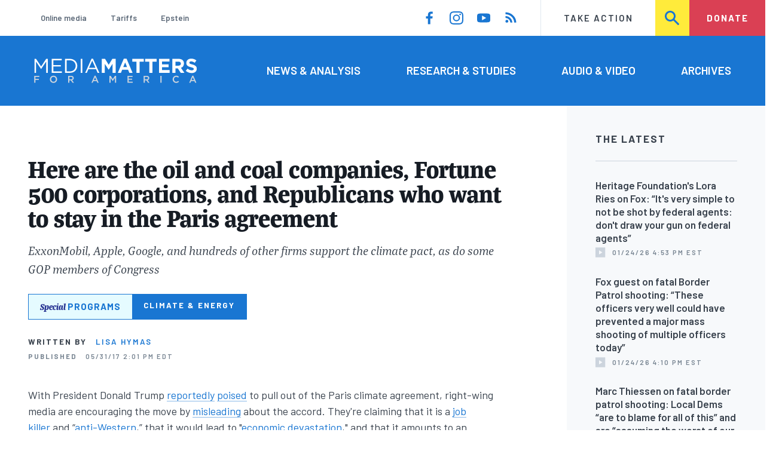

--- FILE ---
content_type: text/html; charset=UTF-8
request_url: https://www.mediamatters.org/donald-trump/here-are-oil-and-coal-companies-fortune-500-corporations-and-republicans-who-want-stay
body_size: 20084
content:
<!DOCTYPE html>
<html lang="en" dir="ltr" prefix="content: http://purl.org/rss/1.0/modules/content/  dc: http://purl.org/dc/terms/  foaf: http://xmlns.com/foaf/0.1/  og: http://ogp.me/ns#  rdfs: http://www.w3.org/2000/01/rdf-schema#  schema: http://schema.org/  sioc: http://rdfs.org/sioc/ns#  sioct: http://rdfs.org/sioc/types#  skos: http://www.w3.org/2004/02/skos/core#  xsd: http://www.w3.org/2001/XMLSchema# ">
  <head>
    <meta charset="utf-8" />
<link rel="canonical" href="https://www.mediamatters.org/donald-trump/here-are-oil-and-coal-companies-fortune-500-corporations-and-republicans-who-want-stay" />
<meta name="generator" content="Drupal 8" />
<meta property="og:site_name" content="Media Matters for America" />
<meta property="og:title" content="Here are the oil and coal companies, Fortune 500 corporations, and Republicans who want to stay in the Paris agreement" />
<meta property="og:image" content="https://cloudfront.mediamatters.org/static/uploader/image/2017/05/30/msnbc_paris_businesses.jpg" />
<meta name="twitter:card" content="summary_large_image" />
<meta name="twitter:site" content="@mmfa" />
<meta name="twitter:title" content="Here are the oil and coal companies, Fortune 500 corporations, and Republicans who want to stay in the Paris agreement" />
<meta name="twitter:image" content="https://cloudfront.mediamatters.org/static/uploader/image/2017/05/30/msnbc_paris_businesses.jpg" />
<meta name="Generator" content="Drupal 10 (https://www.drupal.org)" />
<meta name="MobileOptimized" content="width" />
<meta name="HandheldFriendly" content="true" />
<meta name="viewport" content="width=device-width, initial-scale=1.0" />
<link rel="icon" href="/themes/custom/mmfa_theme/favicon.ico" type="image/vnd.microsoft.icon" />

      <title>Here are the oil and coal companies, Fortune 500 corporations, and Republicans who want to stay in the Paris agreement | Media Matters for America</title>
      <link rel="stylesheet" media="all" href="/sites/default/files/css/css_FgqYZHoHiZI29W41dy6R4LNQCJZCwvvKIt7UbFM15ng.css?delta=0&amp;language=en&amp;theme=mmfa_theme&amp;include=[base64]" />
<link rel="stylesheet" media="all" href="/sites/default/files/css/css_LWA-ianm3aSTE5bSgN2u5VkGWMbJYpfKnKPiYABvgv4.css?delta=1&amp;language=en&amp;theme=mmfa_theme&amp;include=[base64]" />
<link rel="stylesheet" media="all" href="//fonts.googleapis.com/css?family=Barlow:400,400i,600,600i,700,700i" />
<link rel="stylesheet" media="all" href="//use.typekit.net/jqh3ujo.css" />
<link rel="stylesheet" media="all" href="/sites/default/files/css/css_uoMtk-nyOWQZeyjt_Yae-GpC_syxvvDEXVIbgBjwHSE.css?delta=4&amp;language=en&amp;theme=mmfa_theme&amp;include=[base64]" />
<link rel="stylesheet" media="print" href="/sites/default/files/css/css_4Z2WnOB3a21VXx8UHZez59D_yVJsgoyvecwcZrEjDtw.css?delta=5&amp;language=en&amp;theme=mmfa_theme&amp;include=[base64]" />

        <script type="application/json" data-drupal-selector="drupal-settings-json">{"path":{"baseUrl":"\/","pathPrefix":"","currentPath":"node\/2816681","currentPathIsAdmin":false,"isFront":false,"currentLanguage":"en"},"pluralDelimiter":"\u0003","gtm":{"tagId":null,"settings":{"data_layer":"dataLayer","include_classes":false,"allowlist_classes":"google\nnonGooglePixels\nnonGoogleScripts\nnonGoogleIframes","blocklist_classes":"customScripts\ncustomPixels","include_environment":false,"environment_id":"","environment_token":""},"tagIds":["GTM-5P6TVGL"]},"gtag":{"tagId":"","consentMode":false,"otherIds":[],"events":[],"additionalConfigInfo":[]},"suppressDeprecationErrors":true,"ajaxPageState":{"libraries":"[base64]","theme":"mmfa_theme","theme_token":null},"ajaxTrustedUrl":{"form_action_p_pvdeGsVG5zNF_XLGPTvYSKCf43t8qZYSwcfZl2uzM":true,"\/search":true},"views":{"ajax_path":"\/views\/ajax","ajaxViews":{"views_dom_id:81f66827b57f2355df98cb2eb563c9c71294d91611ee6631e80b8ee69b10f451":{"view_name":"editorial_lists","view_display_id":"the_latest","view_args":"","view_path":"\/node\/2883695","view_base_path":null,"view_dom_id":"81f66827b57f2355df98cb2eb563c9c71294d91611ee6631e80b8ee69b10f451","pager_element":0}}},"mediaelement":{"attachSitewide":1,"setDimensions":false,"defaultAudioWidth":"-1","defaultAudioHeight":"-1","shareUrl":"https:\/\/www.mediamatters.org\/donald-trump\/here-are-oil-and-coal-companies-fortune-500-corporations-and-republicans-who-want-stay","audioVolume":"vertical","videoVolume":"vertical","hideVideoControlsOnLoad":true,"hideVideoControlsOnPause":true,"features":["playpause","current","progress","duration","tracks","volume","fullscreen","share","rightclick"]},"user":{"uid":0,"permissionsHash":"1ecbf58e1abc23849923bbf5035c56192db117ccc351e3fdffdbdf19bc77e510"}}</script>
<script src="/sites/default/files/js/js_Z4VSr3Mo2nkUvsGTLagghEt6BZBZdslDefEfHMiUcDI.js?scope=header&amp;delta=0&amp;language=en&amp;theme=mmfa_theme&amp;include=[base64]"></script>
<script src="/modules/contrib/google_tag/js/gtm.js?t96k2x"></script>
<script src="/modules/contrib/google_tag/js/gtag.js?t96k2x"></script>
<script src="/sites/default/files/js/js_aXk4_emnx3doGA9HVhDb3YXM8lTkAk75Ny3yQgzHbBQ.js?scope=header&amp;delta=3&amp;language=en&amp;theme=mmfa_theme&amp;include=[base64]"></script>
</head>
        <body class="path-node page-node-type-article">
          <a href="#main-content" class="visually-hidden focusable skip-link">
            Skip to main content
          </a>
          <noscript><iframe src="https://www.googletagmanager.com/ns.html?id=GTM-5P6TVGL"
                  height="0" width="0" style="display:none;visibility:hidden"></iframe></noscript>

            <div class="dialog-off-canvas-main-canvas" data-off-canvas-main-canvas>
    <div class="layout-container">
  

<header class="header" role="banner">
  

  <div class="header--upper">
    <nav role="navigation" aria-label="block-trending-menu-menu" id="block-trending-menu" class="trending-menu header--upper--covered">
  
  

        
          <ul  class="menu menu--trending" data-depth="0">
          <li  class="menu__item">
        <a href="/google/right-dominates-online-media-ecosystem-seeping-sports-comedy-and-other-supposedly" class="menu__link" data-drupal-link-system-path="node/2881597">Online media</a>
              </li>
          <li  class="menu__item">
        <a href="/tariffs-trade" class="menu__link" data-drupal-link-system-path="node/2881976">Tariffs</a>
              </li>
          <li  class="menu__item">
        <a href="/salem-media-group/right-wing-shows-field-angry-calls-about-epstein-and-trump-administration" class="menu__link" data-drupal-link-system-path="node/2882602">Epstein</a>
              </li>
        </ul>
  


  </nav>

    <nav role="navigation" aria-label="block-social-media-menu-header-menu" id="block-social-media-menu-header" class="header--upper--spacer">
  
  

        
          <ul  class="menu menu--social-media" data-depth="0">
              <li  class="menu__item">
          <a href="https://www.facebook.com/Mediamatters/" class="menu__link">
              <svg viewbox="0 0 24 24" class="icon icon--facebook"  aria-labelledby="icon-label--facebook" >
          <title id="icon-label--facebook">Facebook</title>
    
    <use xlink:href="#facebook"></use>
  </svg>

          </a>

                  </li>
              <li  class="menu__item">
          <a href="https://www.instagram.com/mediamattersforamerica/" class="menu__link">
              <svg viewbox="0 0 24 24" class="icon icon--instagram"  aria-labelledby="icon-label--instagram" >
          <title id="icon-label--instagram">Instagram</title>
    
    <use xlink:href="#instagram"></use>
  </svg>

          </a>

                  </li>
              <li  class="menu__item">
          <a href="https://www.youtube.com/channel/UC_70iWZ6ym2cglS_kv5YfmA" class="menu__link">
              <svg viewbox="0 0 24 24" class="icon icon--youtube"  aria-labelledby="icon-label--youtube" >
          <title id="icon-label--youtube">YouTube</title>
    
    <use xlink:href="#youtube"></use>
  </svg>

          </a>

                  </li>
              <li  class="menu__item">
          <a href="/rss.xml" class="menu__link">
              <svg viewbox="0 0 24 24" class="icon icon--rss"  aria-labelledby="icon-label--rss" >
          <title id="icon-label--rss">RSS</title>
    
    <use xlink:href="#rss"></use>
  </svg>

          </a>

                  </li>
          </ul>
  


  </nav>

    <nav role="navigation" aria-label="block-utility-navigation-menu" id="block-utility-navigation">
  
  

        
          <ul  class="menu menu--utility-navigation" data-depth="0">
          <li  class="menu__item">
        <a href="/take-action" class="menu__link" data-drupal-link-system-path="node/2827306">Take Action</a>
              </li>
          <li  class="menu__item">
        <a href="/search" class="menu__link" data-drupal-link-system-path="search">Search</a>
              </li>
          <li  class="menu__item">
        <a href="https://action.mediamatters.org/secure/donate" title="https://action.mediamatters.org/secure/donate" class="menu__link">Donate</a>
              </li>
        </ul>
  


  </nav>

  </div>
<div class="header--search hidden"><div class="views-exposed-form search-box" data-drupal-selector="views-exposed-form-acquia-search-page" id="block-exposedformacquia-search">
  
    
      <form action="/search" method="get" id="views-exposed-form-acquia-search-page" accept-charset="UTF-8">
  <div class="js-form-item form-item form-type-textfield js-form-type-textfield form-item-search js-form-item-search form-no-label">
      <label for="edit-search" class="form-item__label visually-hidden">Search</label>
        <input data-drupal-selector="edit-search" type="text" id="edit-search" name="search" value="" size="30" maxlength="128" placeholder="Search..." class="form-text form-element form-element--type-text form-element--api-textfield" />

        </div>
<div data-drupal-selector="edit-actions" class="form-actions js-form-wrapper form-wrapper" id="edit-actions"><button  data-drupal-selector="edit-submit-acquia-search" type="submit" id="edit-submit-acquia-search" value="Search" class="button js-form-submit form-submit">
    <svg viewbox="0 0 24 24" class="icon icon--search"  aria-labelledby="icon-label--search" >
          <title id="icon-label--search">Search</title>
    
    <use xlink:href="#search"></use>
  </svg>

</button>
</div>


</form>

  </div>
</div>
  <div class="header--lower">
    <div class="header--inner l--constrained-narrow">
      <div id="block-mmfa-theme-branding" class="header--logo">
  
    
    

<h1     
  
  
  
  
 class="site-logo"
>
  <a
    href="/"
    title="Home"
    rel="home"
    class="site-logo--link"
  >
    <img
      src="/themes/custom/mmfa_theme/logo.svg"
      alt="Media Matters for America"
      class="site-logo--image"
    />
  </a>
</h1>
</div>

      <nav role="navigation" aria-label="block-mmfa-theme-main-menu-menu" id="block-mmfa-theme-main-menu" class="header--navigation">
  
  

        
          <ul  class="menu menu--main" data-depth="0">
          <li  class="menu__item">
        <a href="/news-analysis" class="menu__link" data-drupal-link-system-path="node/2833406">News &amp; Analysis</a>
              </li>
          <li  class="menu__item">
        <a href="/studies" class="menu__link" data-drupal-link-system-path="node/2833411">Research &amp; Studies</a>
              </li>
          <li  class="menu__item">
        <a href="/audio-video" class="menu__link" data-drupal-link-system-path="node/2833416">Audio &amp; Video</a>
              </li>
          <li  class="menu__item">
        <a href="/archives" class="menu__link" data-drupal-link-system-path="archives">Archives</a>
              </li>
        </ul>
  


  </nav>

    </div>
  </div>
</header>

  

<header class="header--mobile nav-down" role="banner">
  

  <div class="header--upper">
    <div id="block-mmfa-theme-branding" class="header--logo">
  
    
    

<h1     
  
  
  
  
 class="site-logo"
>
  <a
    href="/"
    title="Home"
    rel="home"
    class="site-logo--link"
  >
    <img
      src="/themes/custom/mmfa_theme/logo.svg"
      alt="Media Matters for America"
      class="site-logo--image"
    />
  </a>
</h1>
</div>


    <ul class="menu menu--mobile-nav">
      <li class="menu__item"><a href="#" class="menu__link mobile-nav">Nav</a></li>
      <li class="menu__item"><a href="#" class="menu__link mobile-search">Search</a></li>
    </ul>
  </div>
  <div class="header--search hidden"><div class="views-exposed-form search-box" data-drupal-selector="views-exposed-form-acquia-search-page" id="block-exposedformacquia-search">
  
    
      <form action="/search" method="get" id="views-exposed-form-acquia-search-page" accept-charset="UTF-8">
  <div class="js-form-item form-item form-type-textfield js-form-type-textfield form-item-search js-form-item-search form-no-label">
      <label for="edit-search" class="form-item__label visually-hidden">Search</label>
        <input data-drupal-selector="edit-search" type="text" id="edit-search" name="search" value="" size="30" maxlength="128" placeholder="Search..." class="form-text form-element form-element--type-text form-element--api-textfield" />

        </div>
<div data-drupal-selector="edit-actions" class="form-actions js-form-wrapper form-wrapper" id="edit-actions"><button  data-drupal-selector="edit-submit-acquia-search" type="submit" id="edit-submit-acquia-search" value="Search" class="button js-form-submit form-submit">
    <svg viewbox="0 0 24 24" class="icon icon--search"  aria-labelledby="icon-label--search" >
          <title id="icon-label--search">Search</title>
    
    <use xlink:href="#search"></use>
  </svg>

</button>
</div>


</form>

  </div>
</div>
  <div class="header--mobile-menu hidden">
    <nav role="navigation" aria-label="block-mmfa-theme-main-menu-menu" id="block-mmfa-theme-main-menu" class="header--navigation">
  
  

        
          <ul  class="menu menu--main" data-depth="0">
          <li  class="menu__item">
        <a href="/news-analysis" class="menu__link" data-drupal-link-system-path="node/2833406">News &amp; Analysis</a>
              </li>
          <li  class="menu__item">
        <a href="/studies" class="menu__link" data-drupal-link-system-path="node/2833411">Research &amp; Studies</a>
              </li>
          <li  class="menu__item">
        <a href="/audio-video" class="menu__link" data-drupal-link-system-path="node/2833416">Audio &amp; Video</a>
              </li>
          <li  class="menu__item">
        <a href="/archives" class="menu__link" data-drupal-link-system-path="archives">Archives</a>
              </li>
        </ul>
  


  </nav>

    <div class="header--inner l--constrained-narrow header--lower-bottom">
      <nav role="navigation" aria-label="block-trending-menu-menu" id="block-trending-menu" class="trending-menu header--upper--covered">
  
  

        
          <ul  class="menu menu--trending" data-depth="0">
          <li  class="menu__item">
        <a href="/google/right-dominates-online-media-ecosystem-seeping-sports-comedy-and-other-supposedly" class="menu__link" data-drupal-link-system-path="node/2881597">Online media</a>
              </li>
          <li  class="menu__item">
        <a href="/tariffs-trade" class="menu__link" data-drupal-link-system-path="node/2881976">Tariffs</a>
              </li>
          <li  class="menu__item">
        <a href="/salem-media-group/right-wing-shows-field-angry-calls-about-epstein-and-trump-administration" class="menu__link" data-drupal-link-system-path="node/2882602">Epstein</a>
              </li>
        </ul>
  


  </nav>

    </div>

    <div class="header--inner l--constrained-narrow">
      <nav role="navigation" aria-label="block-utility-navigation-menu" id="block-utility-navigation">
  
  

        
          <ul  class="menu menu--utility-navigation" data-depth="0">
          <li  class="menu__item">
        <a href="/take-action" class="menu__link" data-drupal-link-system-path="node/2827306">Take Action</a>
              </li>
          <li  class="menu__item">
        <a href="/search" class="menu__link" data-drupal-link-system-path="search">Search</a>
              </li>
          <li  class="menu__item">
        <a href="https://action.mediamatters.org/secure/donate" title="https://action.mediamatters.org/secure/donate" class="menu__link">Donate</a>
              </li>
        </ul>
  


  </nav>

      <nav role="navigation" aria-label="block-social-media-menu-header-menu" id="block-social-media-menu-header" class="header--upper--spacer">
  
  

        
          <ul  class="menu menu--social-media" data-depth="0">
              <li  class="menu__item">
          <a href="https://www.facebook.com/Mediamatters/" class="menu__link">
              <svg viewbox="0 0 24 24" class="icon icon--facebook"  aria-labelledby="icon-label--facebook" >
          <title id="icon-label--facebook">Facebook</title>
    
    <use xlink:href="#facebook"></use>
  </svg>

          </a>

                  </li>
              <li  class="menu__item">
          <a href="https://www.instagram.com/mediamattersforamerica/" class="menu__link">
              <svg viewbox="0 0 24 24" class="icon icon--instagram"  aria-labelledby="icon-label--instagram" >
          <title id="icon-label--instagram">Instagram</title>
    
    <use xlink:href="#instagram"></use>
  </svg>

          </a>

                  </li>
              <li  class="menu__item">
          <a href="https://www.youtube.com/channel/UC_70iWZ6ym2cglS_kv5YfmA" class="menu__link">
              <svg viewbox="0 0 24 24" class="icon icon--youtube"  aria-labelledby="icon-label--youtube" >
          <title id="icon-label--youtube">YouTube</title>
    
    <use xlink:href="#youtube"></use>
  </svg>

          </a>

                  </li>
              <li  class="menu__item">
          <a href="/rss.xml" class="menu__link">
              <svg viewbox="0 0 24 24" class="icon icon--rss"  aria-labelledby="icon-label--rss" >
          <title id="icon-label--rss">RSS</title>
    
    <use xlink:href="#rss"></use>
  </svg>

          </a>

                  </li>
          </ul>
  


  </nav>

    </div>
  </div>
</header>

  

  

    <div data-drupal-messages-fallback class="hidden"></div>
<div class="views-element-container" id="block-editorial-banners">
  
    
      <div><div class="js-view-dom-id-969f9d8979362dfa28e2606749f903d7b7095807172b19d883cce7cfaf71993b">
  
  
  

  
  
  

      <div class="views-row">
</div>

    

  
  

  
  
</div>
</div>

  </div>



  <main role="main" class="l--constrained-wide l--main-grid">
        <a id="main-content" class="anchor-target" tabindex="-1"></a>

    <div     
  
                  
  
                  
 class="page-gutter layout-content layout-content--main"
>
    <div id="block-mmfa-theme-content">
  
    
      

<article  about="/donald-trump/here-are-oil-and-coal-companies-fortune-500-corporations-and-republicans-who-want-stay" typeof="schema:Article" class="editorial-full">
  <header class="editorial-full__header">
    
    
<h1     
  
                  
  
  
 class="editorial-full__title page-title"
><span property="schema:name">Here are the oil and coal companies, Fortune 500 corporations, and Republicans who want to stay in the Paris agreement</span>
</h1>
      <span property="schema:name" content="Here are the oil and coal companies, Fortune 500 corporations, and Republicans who want to stay in the Paris agreement" class="hidden"></span>


    
  
  <p     
  
  
  
  
 class="subtitle"
>ExxonMobil, Apple, Google, and hundreds of other firms support the climate pact, as do some GOP members of Congress<br />
</p>


    
            <div class="field field--name-field-special-program field--type-entity-reference field--label-hidden field__item">


<p class="special-program-tag ">
      <a class="special-program-tag__link special-program-tag__wrapper" href="/climate-energy">
  
  <span class="special-program-tag__brand">
    <span class="special">Special</span>
    <span class="programs">Programs</span>
  </span>

  <span class="special-program-tag__title">
    Climate &amp; Energy
  </span>

      </a>
  </p>
</div>
      

    

  <p class="byline"><span class="byline__label">Written by</span> <a href="/author/lisa-hymas" hreflang="en">Lisa Hymas</a></p>



    
    

<div class="dateline--group">
      
    <p class="dateline">
      <span class="dateline__label">Published</span>
      <time datetime="2017-05-31T14:01:02-0400">05/31/17 2:01 PM EDT</time>
    </p>
  </div>

    

  </header>

  
  <div class="editorial-full__article">
    
    
<div  class="field field--name-field-stories-content field--type-entity-reference-revisions field--label-hidden">
  
        <div class="paragraph paragraph--type--stories-text paragraph--view-mode--editorial">
          
            <div class="text-content fancy-elems-wrapper field field--name-field-stories-text-formatted field--type-text-long field--label-hidden field__item"><p>With President Donald Trump <a href="https://www.axios.com/scoop-trump-is-pulling-u-s-out-of-paris-climate-deal-2427773025.html">reportedly</a> <a href="https://www.nytimes.com/2017/05/31/climate/trump-quits-paris-climate-accord.html?hp&amp;action=click&amp;pgtype=Homepage&amp;clickSource=story-heading&amp;module=first-column-region&amp;region=top-news&amp;WT.nav=top-news">poised</a> to pull out of the Paris climate agreement, right-wing media are encouraging the move by <a href="https://www.mediamatters.org/blog/2017/04/13/fox-friends-provides-platform-scott-pruitt-mislead-paris-climate-agreement/216015">misleading</a> about the accord. They're claiming that it is a <a href="http://www.breitbart.com/big-government/2017/05/26/exclusive-rand-paul-paris-climate-deal-would-kill-6-million-american-jobs/">job killer</a>&nbsp;and&nbsp;“<a href="https://www.mediamatters.org/video/2017/05/31/fox-friends-calls-paris-climate-accord-anti-western/216713">anti-Western</a>,” that it would lead to "<a href="http://video.foxbusiness.com/v/5454434313001/?#sp=show-clips">economic devastation</a>," and that it amounts to an "<a href="https://www.mediamatters.org/video/2017/05/31/fox-friends-calls-paris-climate-accord-anti-western/216713">international regulatory scheme</a>.”</p>
<p>But leaving the Paris agreement would <a href="https://www.mediamatters.org/video/2017/05/30/MSNBC-Live-lays-out-business-case-for-staying-in-the-Paris-climate-agreement/216704">go against</a> the <a href="https://www.nrdc.org/experts/brendan-guy/american-business-overwhelmingly-supports-paris-agreement">overwhelming will</a> of the <a href="https://www.eenews.net/assets/2017/05/26/document_daily_02.pdf">U.S. business sector</a>, not to mention the <a href="http://www.huffingtonpost.com/entry/paris-agreement-poll_us_591f1134e4b03b485cb119cf">American public</a> and the <a href="https://www.mediamatters.org/video/2017/05/31/former-bush-administration-official-trump-s-decision-pull-out-paris-agreement-would-harm-every/216716">global community</a>. Many of the most powerful corporations and institutional investors in the United States are calling on Trump to stay in the pact, as are some of his fellow Republicans. Dropping out of the global climate accord will satisfy only a <a href="https://www.nrdc.org/experts/brendan-guy/american-business-overwhelmingly-supports-paris-agreement">handful of coal and mining interests</a> and Trump's most ideological <a href="https://www.nytimes.com/2017/05/30/us/politics/paris-climate-agreement-trump.html">aides</a> and <a href="http://www.breitbart.com/big-government/2017/05/30/delingpole-climate-mob-threatens-trump-quit-paris-and-youre-toast/">backers</a>.</p>
<h2><strong>Oil and coal companies that support Paris agreement</strong></h2>
<p>ExxonMobil, the nation's biggest oil company, is in favor of the Paris agreement. The firm's CEO, Darren Woods, <a href="https://www.thestreet.com/story/14152362/1/exxon-ceo-woods-urges-trump-to-remain-in-paris-agreement.html">sent Trump a personal letter</a> urging him to keep the U.S. in the agreement. Woods' predecessor, Rex Tillerson, now secretary of state, has also argued for remaining in the climate deal.</p>
<p>Other&nbsp;major oil companies&nbsp;that want the U.S. to stay in the agreement <a href="http://money.cnn.com/2017/04/18/investing/big-oil-paris-deal-trump/">include</a> BP, Chevron, <a href="http://thehill.com/policy/energy-environment/322796-conocophillips-head-trump-should-keep-us-in-paris-climate-pact">ConocoPhillips</a>, and Shell. Many oil companies believe a concerted push for climate action will give them the opportunity to sell more natural gas, which emits less carbon dioxide (CO2) than coal when burned to produce electricity (though leaks in natural gas drilling and transport infrastructure can <a href="https://thinkprogress.org/methane-leaks-erase-climate-benefit-of-fracked-gas-countless-studies-find-8b060b2b395d">neutralize that climate advantage</a>).</p>
<p>Even one major coal company, Cloud Peak Energy, is asking Trump to stay in the accord. “By remaining in the Paris Agreement, albeit with a much different pledge on emissions, you can help shape a more rational international approach to climate policy,” Cloud Peak CEO Colin Marshall <a href="http://in.reuters.com/article/us-usa-trump-climate-cloud-peak-us-idINKBN1782U5">wrote Trump in a letter</a>. Marshall argued that remaining in the Paris agreement could encourage support for technologies that reduce and capture CO2 emissions from coal plants. Two other coal companies, Peabody Energy and Arch Coal, have not publicly called for staying in Paris, but they have <a href="http://www.politico.com/story/2017/03/trump-paris-climate-pact-coal-companies-236730">reportedly told administration officials</a> that they would not object to remaining.</p>
<h2><strong>Fortune 500 corporations that support Paris agreement</strong></h2>
<p>At least <a href="https://www.eenews.net/assets/2017/05/26/document_daily_02.pdf">69 Fortune 500 companies</a> have voiced support for the Paris accord.</p>
<p>Twenty-five large U.S. companies, including digital powerhouses Apple, Facebook, and Google, recently <a href="https://www.c2es.org/international/business-support-paris-agreement">ran full-page ads</a> in major newspapers urging Trump to remain in the climate accord. “Continued U.S. participation in the agreement benefits U.S. businesses and the U.S. economy in many ways,” they wrote in the ad, including by “strengthening competitiveness,” “creating jobs, markets and growth,” and “reducing business risks.”</p>
<p>Separately, more than 1,000 companies, big and small, <a href="http://lowcarbonusa.org/business">signed a letter</a> calling for the U.S. to “realize the Paris Agreement’s commitment of a global economy that limits global temperature rise to well below 2 degrees Celsius.” Altogether, businesses backing the Paris climate agreement represent more than $3.7 trillion in annual revenues and employ nearly 8.6 million workers, <a href="https://www.eenews.net/assets/2017/05/26/document_daily_02.pdf">according to Ceres</a>.</p>
<p>Here are some of the <a href="https://www.eenews.net/assets/2017/05/26/document_daily_02.pdf">Fortune 500 companies</a> that signed onto the ads or letter or have otherwise expressed support for Paris:</p>
<p>Amazon<br><br>
Apple<br><br>
Bank of America<br><br>
Berkshire Hathaway<br><br>
Campbell Soup<br><br>
Citigroup<br><br>
Dow Chemical<br><br>
DuPont<br><br>
eBay<br><br>
Facebook<br><br>
Gap<br><br>
General Mills<br><br>
General Motors<br><br>
General Electric<br><br>
Goldman Sachs<br><br>
Google<br><br>
The Hartford<br><br>
HP<br><br>
Hilton<br><br>
Intel<br><br>
Johnson &amp; Johnson<br><br>
Kellogg<br><br>
Microsoft<br><br>
Monsanto<br><br>
Morgan Stanley<br><br>
Nike<br><br>
NRG Energy<br><br>
PG&amp;E<br><br>
Salesforce<br><br>
Staples<br><br>
Starbucks<br><br>
Symantec<br><br>
Walmart<br><br>
Wells Fargo</p>
<h2><strong>Major institutional investors that support Paris agreement</strong></h2>
<p>More than 280 institutional investors that together manage more than $17 trillion in assets, including Allianz Global Investors, CalPERS, and HSBC Global Asset Management, recently <a href="http://investorsonclimatechange.org/200-global-investors-managing-15-trillion-assets-urge-g7-stand-paris-agreement-drive-swift-implementation/">signed a letter</a> emphasizing their strong support for the Paris agreement. “The implementation of effective climate policy mechanisms and the regular monitoring of outcomes is vital for investors to make well-informed investment decisions that can also better support governments in delivering their national commitments and priorities,” they wrote.</p>
<h2><strong>Republicans who support Paris agreement</strong></h2>
<p><a href="https://www.theatlantic.com/science/archive/2017/05/is-the-paris-accord-stronger-without-the-united-states/528456/">More than a dozen</a> Republicans in Congress support staying in the climate deal.</p>
<p>Rep. Kevin Cramer of North Dakota, who advised Trump on energy issues during the campaign, has been <a href="https://insideclimatenews.org/news/24032017/trump-adviser-kevin-cramer-paris-climate-change-agreement">outspoken</a> in calling for the U.S. to remain in the pact. <a href="http://www.reuters.com/article/us-usa-trump-climate-idUSKBN17T2JS">He and eight other Republican representatives</a> sent Trump <a href="http://media.washtimes.com.s3.amazonaws.com/media/misc/2017/04/27/2017.04.27_-_Paris_Letter.pdf">a letter</a> in April asking him to stay in the agreement but withdraw the country's emissions-cutting pledge and replace it with a weaker one. "The U.S. should use its seat at the Paris table to defend and promote our commercial interests, including our manufacturing and fossil fuel sectors,” they wrote. “Our engagement must prevent the development of harmful policies which undermine economic growth and energy security here and abroad.”</p>
<p>Other Republicans have voiced support for the Paris deal without calling for rolling back U.S. emissions-cutting goals. <a href="https://curbelo.house.gov/news/documentsingle.aspx?DocumentID=1460">Said Rep. Carlos Curbelo</a> of Florida, "Given the trillions of dollars in cleaner energy investments and countless good-paying American jobs that would result from remaining in the Paris Agreement, I again urge President Trump to make sure our country keeps its commitment to lead.”</p>
<p>Sen. Lindsey Graham of South Carolina recently argued that Trump should not take the country out of Paris: “If he does withdraw, that would be a definitive statement from the president that he believes climate change is a hoax,” Graham <a href="http://thehill.com/homenews/sunday-talk-shows/335460-graham-withdrawing-from-paris-deal-would-be-bad-for-gop">said on CNN's <em>State of the Union</em></a>. “It would be taken as a statement that climate change is not a problem; is not real. So that would be bad for the party, bad for the country.”</p>
<p>George P. Shultz, who served as secretary of state under Ronald Reagan and secretary of the treasury under Richard Nixon, recently co-authored <a href="https://www.nytimes.com/2017/05/09/opinion/the-business-case-for-the-paris-climate-accord.html?_r=1">a <em>New York Times</em> op-ed</a> titled “The Business Case for the Paris Climate Accord.” And three Republicans who headed up the Environmental Protection Agency during GOP administrations recently argued in&nbsp;<a href="https://www.washingtonpost.com/opinions/three-republican-epa-administrators-trump-is-putting-us-on-a-dangerous-path/2017/05/26/10060ad2-424b-11e7-9869-bac8b446820a_story.html?utm_term=.5b09e41eee24">a <em>Washington Post</em> op-ed</a> that joining the international effort to fight climate change, via the Paris agreement, is the prudent path forward, adding, “With no seeming clue as to what’s going on, the president seems to have cast our lot with a small coterie of climate skeptics and their industry allies rather than trying to better understand the impact of increased greenhouse-gas emissions into the atmosphere. His policy of willful ignorance is a bet-the-house approach that is destructive of responsible government.”</p>
<p>The Trump administration, too, has members who have been arguing for remaining in the climate deal, <a href="http://www.motherjones.com/environment/2017/05/ivanka-pruitt-paris-agreement-duel">including</a> Tillerson, Defense Secretary James Mattis, economic adviser Gary Cohn, and the president's daughter and adviser Ivanka Trump. Energy Secretary Rick Perry and Trump's son-in-law and adviser Jared Kushner have also called for staying in but <a href="http://dailycaller.com/2017/04/25/rick-perry-says-trump-will-need-to-renegotiate-the-paris-agreement/">renegotiating</a> or <a href="http://www.huffingtonpost.com/entry/kushner-climate-change-paris_us_592c3608e4b053f2d2ad6c11?wftj">changing the standards</a> of the agreement.</p>
<h2><strong>Widespread support for the Paris agreement across the board</strong></h2>
<p>As <em>Media Matters</em> noted last week, <a href="https://www.mediamatters.org/research/2017/05/25/Newspaper-editorials-warn-Trump-it-would-be-dangerous-to-ditch-Paris-climate-agreement/216668">a number of newspapers</a>, from <a href="https://www.nytimes.com/2017/05/22/opinion/paris-agreement-climate-china-india.html"><em>The New York Times</em></a> to <a href="https://www.usatoday.com/story/opinion/2017/04/19/preserve-paris-climate-treaty-editorials-debates/100599580/"><em>USA Today</em></a> to <a href="http://pilotonline.com/opinion/editorial/editorial-on-climate-change-abandoned-by-washington/article_4a2ffc59-2b0d-52f9-8ce2-9d64920f8b6b.html"><em>The Virginian-Pilot</em></a>, have run editorials calling on Trump to keep the U.S. in the Paris deal. More than two-thirds of American voters support staying in the accord, according to <a href="http://climatecommunication.yale.edu/publications/paris_agreement_by_state/">a recent survey</a>. And nearly every nation on Earth -- 195 in total -- signed on to the agreement. The only exceptions are <a href="http://www.huffingtonpost.com/entry/countries-not-in-paris-agreement_us_5909ee4ce4b02655f842f072">Syria and Nicaragua</a>.</p>
<p>Pulling the U.S. out of the Paris deal would not only isolate the country from the international community, but also isolate the Trump administration from the business community. For a president who claims to be all about <a href="https://twitter.com/realdonaldtrump/status/849807049118625792?lang=en">jobs</a> and the <a href="https://twitter.com/realdonaldtrump/status/852297762599313409?lang=en">economy</a>, it's an unwise move.</p>
</div>
      
      </div>

  </div>


    
  </div>

  
</article>

  </div>


</div>
      <aside class="layout-sidebar-first spotted-cap spotted-cap--right" role="complementary">
      

  <section  class="views-element-container aside-block--tint aside-block" id="block-editorial-lists-the-latest">
    
          <h3  class="aside-block__title">The Latest</h3>
        

    <div class="aside-block__body">
              <div><div class="js-view-dom-id-81f66827b57f2355df98cb2eb563c9c71294d91611ee6631e80b8ee69b10f451">
  
  
  

  
  
  

  <div>
  
  <ol class="editorial-list">

          <li class="editorial-list__item">

<article about="/fox-news/heritage-foundations-lora-ries-fox-its-very-simple-not-be-shot-federal-agents-dont-draw" class="article article--compact editorial-compact">
  
  <h3 class="editorial-compact__title">
    <a href="/fox-news/heritage-foundations-lora-ries-fox-its-very-simple-not-be-shot-federal-agents-dont-draw"><span>Heritage Foundation&#039;s Lora Ries on Fox: “It&#039;s very simple to not be shot by federal agents: don&#039;t draw your gun on federal agents”</span>
</a>
  </h3>
  

  

<p class="dateline-compact">
      <span class="dateline-compact__type">
        <svg viewbox="0 0 24 24" class="icon icon--video"  aria-labelledby="icon-label--video" >
          <title id="icon-label--video">Video &amp; Audio</title>
    
    <use xlink:href="#video"></use>
  </svg>

    </span>
  
  <time datetime="2026-01-24T16:53:34-0500">01/24/26 4:53 PM EST</time>
</p>
</article>
</li>
          <li class="editorial-list__item">

<article about="/fox-news/fox-guest-fatal-border-patrol-shooting-these-officers-very-well-could-have-prevented-major" class="article article--compact editorial-compact">
  
  <h3 class="editorial-compact__title">
    <a href="/fox-news/fox-guest-fatal-border-patrol-shooting-these-officers-very-well-could-have-prevented-major"><span>Fox guest on fatal Border Patrol shooting: “These officers very well could have prevented a major mass shooting of multiple officers today”</span>
</a>
  </h3>
  

  

<p class="dateline-compact">
      <span class="dateline-compact__type">
        <svg viewbox="0 0 24 24" class="icon icon--video"  aria-labelledby="icon-label--video" >
          <title id="icon-label--video">Video &amp; Audio</title>
    
    <use xlink:href="#video"></use>
  </svg>

    </span>
  
  <time datetime="2026-01-24T16:10:41-0500">01/24/26 4:10 PM EST</time>
</p>
</article>
</li>
          <li class="editorial-list__item">

<article about="/immigration/marc-thiessen-fatal-border-patrol-shooting-local-dems-are-blame-all-and-are-assuming" class="teaser-compact--major article article--compact editorial-compact">
  
  <h3 class="editorial-compact__title">
    <a href="/immigration/marc-thiessen-fatal-border-patrol-shooting-local-dems-are-blame-all-and-are-assuming"><span>Marc Thiessen on fatal border patrol shooting: Local Dems “are to blame for all of this” and are “assuming the worst of our patriotic ICE agents”</span>
</a>
  </h3>
  

  

<p class="dateline-compact">
      <span class="dateline-compact__type">
        <svg viewbox="0 0 24 24" class="icon icon--video"  aria-labelledby="icon-label--video" >
          <title id="icon-label--video">Video &amp; Audio</title>
    
    <use xlink:href="#video"></use>
  </svg>

    </span>
  
  <time datetime="2026-01-24T12:42:43-0500">01/24/26 12:42 PM EST</time>
</p>
</article>
</li>
          <li class="editorial-list__item">

<article about="/fox-news/trump-urged-dhs-and-ice-change-their-pr-approach-fox-news-followed-along" class="article article--compact editorial-compact">
  
  <h3 class="editorial-compact__title">
    <a href="/fox-news/trump-urged-dhs-and-ice-change-their-pr-approach-fox-news-followed-along"><span>Trump urged DHS and ICE to change their PR approach. Fox News followed along.</span>
</a>
  </h3>
  

  

<p class="dateline-compact">
      <span class="dateline-compact__type">
        <svg viewbox="0 0 24 24" class="icon icon--study"  aria-labelledby="icon-label--study" >
          <title id="icon-label--study">Research/Study</title>
    
    <use xlink:href="#study"></use>
  </svg>

    </span>
  
  <time datetime="2026-01-23T17:16:25-0500">01/23/26 5:16 PM EST</time>
</p>
</article>
</li>
          <li class="editorial-list__item">

<article about="/laura-loomer/laura-loomer-suggests-heritage-foundation-and-tucker-carlson-are-backing-james" class="article article--compact editorial-compact">
  
  <h3 class="editorial-compact__title">
    <a href="/laura-loomer/laura-loomer-suggests-heritage-foundation-and-tucker-carlson-are-backing-james"><span>Laura Loomer suggests Heritage Foundation and Tucker Carlson are backing James Fishback&#039;s campaign in a “political play” to “get revenge on Donald Trump” </span>
</a>
  </h3>
  

  

<p class="dateline-compact">
      <span class="dateline-compact__type">
        <svg viewbox="0 0 24 24" class="icon icon--video"  aria-labelledby="icon-label--video" >
          <title id="icon-label--video">Video &amp; Audio</title>
    
    <use xlink:href="#video"></use>
  </svg>

    </span>
  
  <time datetime="2026-01-23T14:11:50-0500">01/23/26 2:11 PM EST</time>
</p>
</article>
</li>
    
  </ol>

</div>

    


  <nav role="navigation" aria-labelledby="pagination-heading"      
  
  
  
  
 class="pager"
>
    <h4 id="pagination-heading" class="visually-hidden">Pagination</h4>
    <ul class="pager__items js-pager__items">
                                            <li class="pager__item">
                                          <a href="?page=0" class="pager__link is-active" title="Current page" aria-current="page" class="pager__link">
            <span class="visually-hidden">
              Current page
            </span>1</a>
        </li>
                          <li class="pager__item pager__item--ellipsis" role="presentation">
          <span class="pager__nolink">&hellip;</span>
        </li>
                          <li class="pager__item pager__item--next">
          <a href="?page=1" title="Go to next page" class="pager__link" rel="next">
            <span class="visually-hidden">Next page</span>
              <svg viewbox="0 0 24 24" class="icon icon--arrow"  aria-labelledby="icon-label--arrow" >
          <title id="icon-label--arrow">››</title>
    
    <use xlink:href="#arrow"></use>
  </svg>

          </a>
        </li>
          </ul>
  </nav>


  
  

  
  
</div>
</div>

          </div>
  </section>


  <section  class="views-element-container aside-block" id="block-editorial-public-tags">
    
          <h3  class="aside-block__title">In This Article</h3>
        

    <div class="aside-block__body">
              <div><div class="js-view-dom-id-08bc5b21416115290cca2b94572bc14f8ec6e4b8e1f0a82844730d11fbc3173f">
  
  
  

  
  
  

      <div class="views-row">
<ul  class="field field--name-field-public-tags field--label-hidden editorial-list editorial-list--collapse field__items" data-editorial-list-collapse="3">
      <li  class="field__item editorial-list__item">
      

<article  about="/donald-trump" class="public-tag public-tag--compact public-tag-compact">
  
  
  <a href="/donald-trump" class="public-tag-compact__link">
    <h3 class="public-tag-compact__title">
      <span>Donald Trump</span>

    </h3>

    
            <div class="public-tag-compact__figure field field--name-field-primary-media field--type-entity-reference field--label-hidden field__item"><figure class="media media--image" role="group">
  
    <img loading="lazy" src="https://cloudfront.mediamatters.org/styles/scale_180px/s3/static/d8PublicTagsImages/Personalities-Groups/Donald-Trump-MMFA-Tag.png?itok=0jTI_Ucf" width="180" height="127" alt="Donald-Trump-MMFA-Tag.png" title="Donald-Trump-MMFA-Tag" typeof="foaf:Image" />





  </figure>
</div>
      
  </a>
</article>

    </li>
  </ul>

</div>

    

  
  

  
  
</div>
</div>

          </div>
  </section>


  </aside>

    
    <div     
  
  
  
                            
 class="layout-content layout-content--main layout-content--main-lower"
>
    <div class="views-element-container" id="block-editorial-post-content">
  
    
      <div><div class="js-view-dom-id-a411bda52acd694249456bc9c6d1a70f51ff5ce730d4592d3f7133d383574d44">
  
  
  

  
  
  

      <div class="views-row"><div class="editorial-full__post">
  
<aside  class="editorial-full__related field field--name-field-related field--label-above spotted-cap">
      

<h2     
  
        
  
  
 class="section-title"
>
      Related
          </h2>
  
  <div class="aside-block aside-block--tint aside-block--wide l--gutter-pull">
    <ol class="editorial-list editorial-list--inline field__items">
              <li  class="field__item editorial-list__item">
          

<article about="/brit-hume/foxs-brit-hume-greenland-its-not-entirely-clear-me-least-what-hes-gotten-here-any" class="article article--compact editorial-compact">
  
  <h3 class="editorial-compact__title">
    <a href="/brit-hume/foxs-brit-hume-greenland-its-not-entirely-clear-me-least-what-hes-gotten-here-any"><span>Fox&#039;s Brit Hume on Greenland: “It&#039;s not entirely clear to me, at least, that what he&#039;s gotten here is any different from what he already had”</span>
</a>
  </h3>
  

  

<p class="dateline-compact">
      <span class="dateline-compact__type">
        <svg viewbox="0 0 24 24" class="icon icon--video"  aria-labelledby="icon-label--video" >
          <title id="icon-label--video">Video &amp; Audio</title>
    
    <use xlink:href="#video"></use>
  </svg>

    </span>
  
  <time datetime="2026-01-22T16:21:39-0500">01/22/26 4:21 PM EST</time>
</p>
</article>

        </li>
              <li  class="field__item editorial-list__item">
          

<article about="/media-matters-weekly-newsletter/media-matters-weekly-newsletter-january-23" class="article article--compact editorial-compact">
  
  <h3 class="editorial-compact__title">
    <a href="/media-matters-weekly-newsletter/media-matters-weekly-newsletter-january-23"><span>Media Matters weekly newsletter, January 23</span>
</a>
  </h3>
  

  

<p class="dateline-compact">
      <span class="dateline-compact__type">
        <svg viewbox="0 0 24 24" class="icon icon--narrative"  aria-labelledby="icon-label--narrative" >
          <title id="icon-label--narrative">Narrative/Timeline</title>
    
    <use xlink:href="#narrative"></use>
  </svg>

    </span>
  
  <time datetime="2026-01-23T11:06:01-0500">01/23/26 11:06 AM EST</time>
</p>
</article>

        </li>
              <li  class="field__item editorial-list__item">
          

<article about="/immigration/right-wing-media-have-relentlessly-pushed-false-claim-ice-going-after-worst-worst" class="article article--compact editorial-compact">
  
  <h3 class="editorial-compact__title">
    <a href="/immigration/right-wing-media-have-relentlessly-pushed-false-claim-ice-going-after-worst-worst"><span>Right-wing media have relentlessly pushed the false claim that ICE is going after the “worst of the worst” </span>
</a>
  </h3>
  

  

<p class="dateline-compact">
      <span class="dateline-compact__type">
        <svg viewbox="0 0 24 24" class="icon icon--study"  aria-labelledby="icon-label--study" >
          <title id="icon-label--study">Research/Study</title>
    
    <use xlink:href="#study"></use>
  </svg>

    </span>
  
  <time datetime="2026-01-23T08:35:34-0500">01/23/26 8:35 AM EST</time>
</p>
</article>

        </li>
          </ol>
  </div>
</aside>

</div>
</div>

    

  
  

  
  
</div>
</div>

  </div>


</div>  </main>

  

<footer class="footer" role="contentinfo">
  <div class="footer--upper">
    <div class="footer--inner l--constrained-narrow">
      <div id="block-mmfa-footer-branding" class="footer--branding">
  
    
    

<h1     
  
  
  
  
 class="site-logo"
>
  <a
    href="/"
    title="Home"
    rel="home"
    class="site-logo--link"
  >
    <img
      src="/themes/custom/mmfa_theme/logo.svg"
      alt="Media Matters for America"
      class="site-logo--image"
    />
  </a>
</h1>
</div>

      <div class="email-update-form email-signup" data-drupal-selector="email-update-form" id="block-email-updates">
  
    
      <form action="/donald-trump/here-are-oil-and-coal-companies-fortune-500-corporations-and-republicans-who-want-stay" method="post" id="email-update-form" accept-charset="UTF-8">
  <span class="form-label">Sign up for email updates</span>
  <div class="form--inner-wrapper"><div class="js-form-item form-item form-type-email js-form-type-email form-item-mail js-form-item-mail">
      <label for="edit-mail" class="form-item__label js-form-required form-required">Sign up for email updates</label>
        <input data-drupal-selector="edit-mail" type="email" id="edit-mail" name="mail" value="" size="60" maxlength="254" placeholder="Email" class="form-email required form-element form-element--type-email form-element--api-email" required="required" aria-required="true" />

        </div>
<input data-drupal-selector="edit-submit" type="submit" id="edit-submit" name="op" value="Subscribe" class="button js-form-submit form-submit" />
<input data-drupal-selector="edit-sb-form-id" type="hidden" name="sb_form_id" value="611" />
<input data-drupal-selector="edit-campaign-id" type="hidden" name="campaign_id" value="701f40000002nyIAAQ" />
<input data-drupal-selector="edit-submission-text" type="hidden" name="submission_text" value="Thanks for signing up for email updates! You&#039;ll be hearing from us soon." />
<input autocomplete="off" data-drupal-selector="form-f4rt9cvyvcxzt3g4ze4redpoii8zkzjtbu4a051tjha" type="hidden" name="form_build_id" value="form-f4rT9CvyVcXZt3g4ZE4rEDpOiI8zKzjTBu4A051TJhA" />
<input data-drupal-selector="edit-email-update-form" type="hidden" name="form_id" value="email_update_form" />
</div>
</form>

  </div>

    </div>
  </div>

  <div class="footer--lower">
    <div class="footer--inner l--constrained-narrow">
      <nav role="navigation" aria-label="block-mmfa-theme-footer-menu" id="block-mmfa-theme-footer" class="footer--menu">
  
  

        
          <ul  class="menu menu--footer" data-depth="0">
          <li  class="menu__item">
        <a href="/about" class="menu__link">About</a>
              </li>
          <li  class="menu__item">
        <a href="/contact-us" class="menu__link" data-drupal-link-system-path="node/2827236">Contact</a>
              </li>
          <li  class="menu__item">
        <a href="/corrections" class="menu__link" data-drupal-link-system-path="node/2827511">Corrections</a>
              </li>
          <li  class="menu__item">
        <a href="/submissions" class="menu__link" data-drupal-link-system-path="node/2827201">Submissions</a>
              </li>
          <li  class="menu__item">
        <a href="/job-openings" class="menu__link" data-drupal-link-system-path="node/1983981">Jobs</a>
              </li>
          <li  class="menu__item">
        <a href="/privacy" class="menu__link" data-drupal-link-system-path="node/2827211">Privacy Policy</a>
              </li>
          <li  class="menu__item">
        <a href="/terms-conditions" class="menu__link" data-drupal-link-system-path="node/2827216">Terms &amp; Conditions</a>
              </li>
        </ul>
  


  </nav>

      <nav role="navigation" aria-label="block-social-media-menu-menu" id="block-social-media-menu" class="footer--social">
  
  

        
          <ul  class="menu menu--social-media" data-depth="0">
              <li  class="menu__item">
          <a href="https://www.facebook.com/Mediamatters/" class="menu__link">
              <svg viewbox="0 0 24 24" class="icon icon--facebook"  aria-labelledby="icon-label--facebook" >
          <title id="icon-label--facebook">Facebook</title>
    
    <use xlink:href="#facebook"></use>
  </svg>

          </a>

                  </li>
              <li  class="menu__item">
          <a href="https://www.instagram.com/mediamattersforamerica/" class="menu__link">
              <svg viewbox="0 0 24 24" class="icon icon--instagram"  aria-labelledby="icon-label--instagram" >
          <title id="icon-label--instagram">Instagram</title>
    
    <use xlink:href="#instagram"></use>
  </svg>

          </a>

                  </li>
              <li  class="menu__item">
          <a href="https://www.youtube.com/channel/UC_70iWZ6ym2cglS_kv5YfmA" class="menu__link">
              <svg viewbox="0 0 24 24" class="icon icon--youtube"  aria-labelledby="icon-label--youtube" >
          <title id="icon-label--youtube">YouTube</title>
    
    <use xlink:href="#youtube"></use>
  </svg>

          </a>

                  </li>
              <li  class="menu__item">
          <a href="/rss.xml" class="menu__link">
              <svg viewbox="0 0 24 24" class="icon icon--rss"  aria-labelledby="icon-label--rss" >
          <title id="icon-label--rss">RSS</title>
    
    <use xlink:href="#rss"></use>
  </svg>

          </a>

                  </li>
          </ul>
  


  </nav>

      <div id="block-mmfa-copyright" class="footer--copyright">
  
    
      <p class="mmfa-copyright">&copy; 2026 Media Matters for America</p>

  </div>

    </div>
  </div>
</footer>
</div>

  </div>

          
          <div class="visually-hidden">
            <svg xmlns="http://www.w3.org/2000/svg"><symbol id="arrow-down" viewBox="0 0 25 24"><path d="M18 10l-6 6-6-6z" fill="inherit" fill-rule="evenodd"/></symbol><symbol id="arrow" viewBox="0 0 25 24"><path d="M16 11V8l4 4-4 4v-3H6v-2z" fill="inherit" fill-rule="evenodd"/></symbol><symbol id="article" viewBox="0 0 24 24"><path d="M0 1h24v4H0zm0 6h24v4H0zm0 6h24v4H0zm0 6h18v4H0z" fill="inherit" fill-rule="evenodd"/></symbol><symbol id="audio" viewBox="0 0 25 24"><path d="M12 16a4 4 0 0 1-4-4V4a4 4 0 0 1 8 0v8a4 4 0 0 1-4 4zm10-4c0 4.829-3.441 8.869-8 9.798V24h-4v-2.202C5.441 20.869 2 16.829 2 12h4c0 3.309 2.691 6 6 6s6-2.691 6-6z" fill="inherit" fill-rule="evenodd"/></symbol><symbol id="close-blue" viewBox="0 0 25 24"><path d="M10.586 12L2.808 4.222l1.414-1.414 7.779 7.778 7.778-7.778 1.414 1.414L13.415 12l7.778 7.778-1.414 1.414L12 13.414l-7.779 7.778-1.414-1.414z" fill="#1976D2" fill-rule="evenodd"/></symbol><symbol id="close-white" viewBox="0 0 25 24"><path d="M10.586 12L2.808 4.222l1.414-1.414 7.779 7.778 7.778-7.778 1.414 1.414L13.415 12l7.778 7.778-1.414 1.414L12 13.414l-7.779 7.778-1.414-1.414z" fill="#fff" fill-rule="evenodd"/></symbol><symbol id="close" viewBox="0 0 25 24"><path d="M10.586 12L2.808 4.222l1.414-1.414 7.779 7.778 7.778-7.778 1.414 1.414L13.415 12l7.778 7.778-1.414 1.414L12 13.414l-7.779 7.778-1.414-1.414z" fill="inherit" fill-rule="evenodd"/></symbol><symbol id="comments" viewBox="0 0 28 24"><path fill="inherit" fill-rule="evenodd" d="M16 6.667h-2.667a2.667 2.667 0 0 0-2.666 2.666V12H8l-4 4v-4H1.333A1.333 1.333 0 0 1 0 10.667V1.333C0 .597.597 0 1.333 0h13.334C15.403 0 16 .597 16 1.333v5.334zM24 20v4l-4-4h-6.667A1.333 1.333 0 0 1 12 18.667V9.333C12 8.597 12.597 8 13.333 8h13.334C27.403 8 28 8.597 28 9.333v9.334c0 .736-.597 1.333-1.333 1.333H24z"/></symbol><symbol id="date" viewBox="0 0 24 24"><path d="M18 11h3V8h-3zm0 5h3v-3h-3zm0 5h3v-3h-3zm-5-10h3V8h-3zm0 5h3v-3h-3zm0 5h3v-3h-3zM8 11h3V8H8zm0 5h3v-3H8zm0 5h3v-3H8zM3 11h3V8H3zm0 5h3v-3H3zm0 5h3v-3H3zM22 2h-2a2 2 0 0 0-4 0H8a2 2 0 0 0-4 0H2a2 2 0 0 0-2 2v18a2 2 0 0 0 2 2h20a2 2 0 0 0 2-2V4a2 2 0 0 0-2-2z" fill="inherit" fill-rule="evenodd"/></symbol><symbol id="email" viewBox="0 0 25 24"><path d="M17.73 12l6.586-6.587v13.172zm-3.293.464c-1.134 1.134-3.109 1.134-4.243 0L1.73 4h21.172zM.316 5.414L6.902 12 .316 18.586zm16 8L22.902 20H1.73l6.586-6.586.464.464c.945.945 2.2 1.465 3.536 1.465s2.59-.52 3.536-1.465z" fill="inherit" fill-rule="evenodd"/></symbol><symbol id="facebook" viewBox="0 0 25 24"><path d="M13.994 24H9.64V13.053H6V8.786h3.64V5.64C9.64 1.988 11.844 0 15.063 0c1.541 0 2.867.116 3.253.168v3.816l-2.233.001c-1.75 0-2.09.842-2.09 2.077v2.724h4.176l-.544 4.267h-3.631z" fill="inherit"/></symbol><symbol id="instagram" viewBox="0 0 24 24"><path fill="inherit" d="M12 0C8.741 0 8.332.014 7.052.072 5.775.13 4.902.333 4.14.63a5.882 5.882 0 0 0-2.126 1.384A5.882 5.882 0 0 0 .63 4.14c-.297.763-.5 1.635-.558 2.912C.014 8.332 0 8.741 0 12c0 3.259.014 3.668.072 4.948.058 1.277.261 2.15.558 2.912.307.79.717 1.459 1.384 2.126A5.882 5.882 0 0 0 4.14 23.37c.763.297 1.635.5 2.912.558C8.332 23.986 8.741 24 12 24c3.259 0 3.668-.014 4.948-.072 1.277-.058 2.15-.261 2.912-.558a5.883 5.883 0 0 0 2.126-1.384 5.883 5.883 0 0 0 1.384-2.126c.297-.763.5-1.635.558-2.912.058-1.28.072-1.689.072-4.948 0-3.259-.014-3.668-.072-4.948-.058-1.277-.261-2.15-.558-2.912a5.882 5.882 0 0 0-1.384-2.126A5.883 5.883 0 0 0 19.86.63c-.763-.297-1.635-.5-2.912-.558C15.668.014 15.259 0 12 0zm0 2.162c3.204 0 3.584.012 4.849.07 1.17.053 1.805.249 2.228.413.56.218.96.478 1.38.898.42.42.68.82.898 1.38.164.423.36 1.058.413 2.228.058 1.265.07 1.645.07 4.849s-.012 3.584-.07 4.849c-.053 1.17-.249 1.805-.413 2.228-.218.56-.478.96-.898 1.38-.42.42-.82.68-1.38.898-.423.164-1.058.36-2.228.413-1.265.058-1.645.07-4.849.07s-3.584-.012-4.849-.07c-1.17-.053-1.805-.249-2.228-.413a3.717 3.717 0 0 1-1.38-.898c-.42-.42-.68-.82-.898-1.38-.164-.423-.36-1.058-.413-2.228-.058-1.265-.07-1.645-.07-4.849s.012-3.584.07-4.849c.054-1.17.249-1.805.413-2.228.218-.56.478-.96.898-1.38.42-.42.82-.68 1.38-.898.423-.164 1.058-.36 2.228-.413 1.265-.058 1.645-.07 4.849-.07zM12 16a4 4 0 1 1 0-8 4 4 0 0 1 0 8zm0-10.162a6.162 6.162 0 1 0 0 12.324 6.162 6.162 0 0 0 0-12.324zm7.846-.244a1.44 1.44 0 1 1-2.88 0 1.44 1.44 0 0 1 2.88 0z"/></symbol><symbol id="menu-white" viewBox="0 0 25 24"><path d="M0 5h24v2H0zm0 6h24v2H0zm0 6h24v2H0z" fill="#fff" fill-rule="evenodd"/></symbol><symbol id="menu" viewBox="0 0 25 24"><path d="M0 5h24v2H0zm0 6h24v2H0zm0 6h24v2H0z" fill="inherit" fill-rule="evenodd"/></symbol><symbol id="minus" viewBox="0 0 25 24"><path d="M6 11h12v2H6z" fill="inherit" fill-rule="evenodd"/></symbol><symbol id="more" viewBox="0 0 25 24"><path d="M4 13.998a1.998 1.998 0 0 1-2-2c0-.53.21-1.04.58-1.42a2.044 2.044 0 0 1 2.18-.43c.13.05.24.11.35.19.11.07.21.15.3.24.38.38.59.89.59 1.42s-.21 1.04-.59 1.41c-.09.1-.19.18-.3.25s-.22.14-.35.19c-.12.05-.24.08-.37.11s-.26.04-.39.04zm8 0c-.13 0-.26-.01-.39-.04s-.25-.06-.37-.11c-.13-.05-.24-.12-.35-.19s-.21-.15-.3-.25c-.38-.37-.59-.88-.59-1.41s.21-1.04.59-1.42c.09-.09.19-.17.3-.24.11-.08.22-.14.35-.19a2.044 2.044 0 0 1 2.18.43c.37.38.58.89.58 1.42a1.998 1.998 0 0 1-2 2zm8 0a1.998 1.998 0 0 1-2-2c0-.53.21-1.04.58-1.42.75-.74 2.09-.74 2.83 0 .38.38.59.89.59 1.42s-.21 1.04-.59 1.41c-.37.38-.88.59-1.41.59z" fill="inherit" fill-rule="evenodd"/></symbol><symbol id="narrative"><path d="M0 1h6v4H0V1zm0 6h6v4H0V7zm8-6h16v4H8V1zm0 6h16v4H8V7zm-8 6h6v4H0v-4zm8 0h16v4H8v-4zm-8 6h6v4H0v-4zm8 0h16v4H8v-4z" fill="inherit"/></symbol><symbol id="plus" viewBox="0 0 25 24"><path d="M11 11V6h2v5h5v2h-5v5h-2v-5H6v-2z" fill="inherit" fill-rule="evenodd"/></symbol><symbol id="printer" viewBox="0 0 24 22"><path fill="inherit" fill-rule="evenodd" d="M20 0v6a4 4 0 0 1 4 4v8h-4v4H4v-4H0v-8a4 4 0 0 1 4-4V0h16zm-2 14H6v6h12v-6zm-2 2v2H8v-2h8zM8 8H6v2h2V8zm10-6H6v4h12V2z"/></symbol><symbol id="rss" viewBox="0 0 19 24"><title>RSS</title><path d="M5.143 18A2.572 2.572 0 1 1 0 17.999 2.572 2.572 0 0 1 5.143 18zM12 19.647a.867.867 0 0 1-.228.643.813.813 0 0 1-.629.281H9.335a.846.846 0 0 1-.844-.777A8.568 8.568 0 0 0 .777 12.08.846.846 0 0 1 0 11.236V9.428c0-.241.094-.469.281-.629a.823.823 0 0 1 .576-.228h.067a12.028 12.028 0 0 1 7.567 3.509A12.028 12.028 0 0 1 12 19.647zm6.857.027a.816.816 0 0 1-.241.629.822.822 0 0 1-.616.268h-1.915a.853.853 0 0 1-.857-.804C14.786 11.986 8.585 5.785.804 5.33A.851.851 0 0 1 0 4.486V2.571c0-.241.094-.455.268-.616a.83.83 0 0 1 .589-.241h.04a18.853 18.853 0 0 1 12.415 5.545 18.855 18.855 0 0 1 5.545 12.415z" fill="inherit"/></symbol><symbol id="search-blue" viewBox="0 0 25 24"><path d="M3 9a6 6 0 1 1 10.243 4.242l-.001.001A6 6 0 0 1 3 9m20.707 12.586l-7.376-7.377A8.951 8.951 0 0 0 18 9c0-4.971-4.029-9-9-9S0 4.029 0 9s4.029 9 9 9a8.951 8.951 0 0 0 5.209-1.669l7.377 7.376a.999.999 0 0 0 1.414 0l.707-.707a.999.999 0 0 0 0-1.414" fill="#1976D2" fill-rule="evenodd"/></symbol><symbol id="search" viewBox="0 0 25 24"><path d="M3 9a6 6 0 1 1 10.243 4.242l-.001.001A6 6 0 0 1 3 9m20.707 12.586l-7.376-7.377A8.951 8.951 0 0 0 18 9c0-4.971-4.029-9-9-9S0 4.029 0 9s4.029 9 9 9a8.951 8.951 0 0 0 5.209-1.669l7.377 7.376a.999.999 0 0 0 1.414 0l.707-.707a.999.999 0 0 0 0-1.414" fill="inherit" fill-rule="evenodd"/></symbol><symbol id="share-count" viewBox="0 0 48 48"><path fill="inherit" d="M10 24a5 5 0 1 1-.1-1h8.183a6.006 6.006 0 0 1 4.771-4.89L20.713 7.936a4 4 0 1 1 .958-.301l2.182 10.366L24 18c1.853 0 3.51.84 4.61 2.16l8.909-5.94a5 5 0 1 1 .532.847l-8.867 5.91c.519.888.816 1.921.816 3.023 0 .901-.199 1.756-.555 2.523l11.731 8.644a4 4 0 1 1-.615.789l-11.615-8.559A5.993 5.993 0 0 1 24 30c-.925 0-1.8-.21-2.583-.583l-3.127 7.036A6.002 6.002 0 0 1 16 48a6 6 0 1 1 1.331-11.852l3.218-7.24A5.993 5.993 0 0 1 18 24h-8z"/></symbol><symbol id="study" viewBox="0 0 24 24"><path d="M7 12h4v12H7zm6-12h4v24h-4zM1 6h4v18H1zm18 12h4v6h-4z" fill="inherit" fill-rule="evenodd"/></symbol><symbol id="tumblr" viewBox="0 0 25 24"><path d="M19.5 22.694S17.5 24 14 24c-4.5 0-6.5-2-6.5-6v-7.5H4V7c3-1 5-2.5 5.5-7H13v6h5.5v4.5H13v6c0 2.5.5 3.5 3 3.5 1.5 0 3.5-1 3.5-1z" fill="inherit" fill-rule="evenodd"/></symbol><symbol id="twitter" viewBox="0 0 25 24"><path d="M21.558 7.491c0-.213 0-.425-.015-.636A10.019 10.019 0 0 0 24 4.305a9.828 9.828 0 0 1-2.828.776 4.941 4.941 0 0 0 2.165-2.724 9.868 9.868 0 0 1-3.127 1.195 4.929 4.929 0 0 0-8.391 4.491A13.98 13.98 0 0 1 1.67 2.9a4.928 4.928 0 0 0 1.525 6.573A4.887 4.887 0 0 1 .96 8.855v.063a4.926 4.926 0 0 0 3.95 4.827 4.916 4.916 0 0 1-2.223.084 4.93 4.93 0 0 0 4.6 3.42A9.88 9.88 0 0 1 0 19.289a13.94 13.94 0 0 0 7.548 2.209c9.056.003 14.01-7.5 14.01-14.007z" fill="inherit"/></symbol><symbol id="video" viewBox="0 0 25 24"><path d="M0 24h24V0H0zM9 7l8 5-8 5z" fill="inherit" fill-rule="evenodd"/></symbol><symbol id="youtube" viewBox="0 0 25 24"><path d="M12 3.5c12 0 12 0 12 8.5s0 8.5-12 8.5-12 0-12-8.5 0-8.5 12-8.5zm-3 13l7.5-4.5L9 7.5z" fill="inherit" fill-rule="evenodd"/></symbol></svg>          </div>
          <script src="/sites/default/files/js/js_IyZOO8HL1ium4k_PdhoJ6rHqrLzXu_ky80OWmwWixl4.js?scope=footer&amp;delta=0&amp;language=en&amp;theme=mmfa_theme&amp;include=[base64]"></script>
</body>
        </html>
